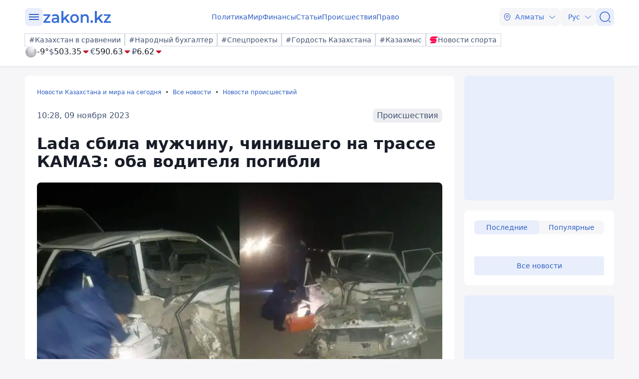

--- FILE ---
content_type: image/svg+xml
request_url: https://www.zakon.kz/svg/weather/n000.svg
body_size: 4637
content:
<svg width="64" height="64" viewBox="0 0 64 64" fill="none" xmlns="http://www.w3.org/2000/svg">
<path d="M2 32C2 37.9334 3.75944 43.7336 7.05588 48.6671C10.3523 53.6006 15.0377 57.4458 20.5195 59.7164C26.0013 61.987 32.0332 62.5811 37.8527 61.4235C43.6721 60.266 49.0176 57.4088 53.2132 53.2132C57.4087 49.0176 60.266 43.6721 61.4236 37.8527C62.5811 32.0333 61.987 26.0013 59.7163 20.5195C57.4457 15.0377 53.6005 10.3524 48.6671 7.05591C43.7336 3.75947 37.9334 2 32 2C24.0435 2 16.4128 5.1607 10.7868 10.7868C5.16067 16.4129 2 24.0435 2 32Z" fill="url(#paint0_radial_6320_3306)"/>
<path d="M11.0443 37.3111C13.8665 37.0555 15.8776 33.8555 15.5443 30.1666C15.2109 26.4777 12.6554 23.6889 9.83321 23.9444C7.01099 24.2 4.99989 27.3889 5.33323 31.0777C5.66656 34.7666 8.22206 37.5555 11.0443 37.3111Z" fill="#ACADB2"/>
<path d="M8.60003 39.9667C6.91114 40.8556 6.47783 43.3667 7.64449 45.5778C8.81116 47.789 11.1112 48.9112 12.8001 47.9778C14.489 47.0445 14.9223 44.5779 13.7556 42.3667C12.5889 40.1556 10.3 39.1001 8.60003 39.9667Z" fill="#ACADB2"/>
<path d="M15.2888 37.3222C14.7203 37.4449 14.2047 37.7429 13.8146 38.1743C13.4245 38.6056 13.1796 39.1485 13.1145 39.7264C13.0493 40.3043 13.1672 40.8881 13.4515 41.3954C13.7358 41.9027 14.1722 42.308 14.6991 42.5542C15.226 42.8003 15.8169 42.8749 16.3885 42.7674C16.96 42.6598 17.4834 42.3756 17.8848 41.9548C18.2862 41.534 18.5454 40.9978 18.6259 40.4218C18.7064 39.8458 18.604 39.2592 18.3333 38.7444C18.1106 38.1579 17.6681 37.6812 17.0996 37.4156C16.5312 37.1501 15.8816 37.1166 15.2888 37.3222Z" fill="#ACADB2"/>
<path d="M59.7111 33.0889C59.2 29.4111 56.5111 26.7667 53.7 27.1556C50.8889 27.5444 49.0445 30.8444 49.5667 34.5222C50.089 38.2 52.7778 40.8444 55.5778 40.4444C58.3778 40.0444 60.2333 36.7555 59.7111 33.0889Z" fill="#ACADB2"/>
<path d="M56.0111 24.4111C57.6556 23.4333 57.9444 20.9 56.6778 18.7556C55.4111 16.6111 53.0444 15.6556 51.4 16.6222C49.7555 17.5889 49.4667 20.1222 50.7333 22.2778C52 24.4333 54.3667 25.3222 56.0111 24.4111Z" fill="#ACADB2"/>
<path d="M49.8555 24.0112C49.5733 23.737 49.22 23.5471 48.8356 23.463C48.4512 23.3789 48.0509 23.4039 47.68 23.5352C47.309 23.6665 46.9822 23.8988 46.7362 24.206C46.4903 24.5132 46.3352 24.8831 46.2883 25.2738C46.2414 25.6645 46.3047 26.0605 46.4709 26.4172C46.6372 26.7738 46.8998 27.0769 47.2291 27.2923C47.5585 27.5076 47.9415 27.6266 48.3349 27.6358C48.7283 27.6451 49.1164 27.5442 49.4555 27.3445C49.9399 26.9482 50.2521 26.3798 50.3267 25.7584C50.4012 25.137 50.2324 24.5108 49.8555 24.0112Z" fill="#ACADB2"/>
<path style="mix-blend-mode:overlay" d="M36.5778 28.9111C28.9444 22.7111 25.9555 13.2778 29.9111 7.8C33.8667 2.32222 43.2444 2.95555 50.9333 9.15555C58.6222 15.3556 61.5444 24.8 57.6 30.2667C53.6555 35.7333 44.2222 35.1111 36.5778 28.9111Z" fill="url(#paint1_radial_6320_3306)"/>
<path style="mix-blend-mode:overlay" opacity="0.4" d="M5.48877 38.6335C6.49988 35.3001 11.6444 36.689 16.9888 41.7001C22.3333 46.7112 25.8777 53.4668 24.8221 56.789C23.7666 60.1113 18.6665 58.7335 13.3221 53.7224C7.97764 48.7112 4.47766 41.9446 5.48877 38.6335Z" fill="url(#paint2_radial_6320_3306)"/>
<defs>
<radialGradient id="paint0_radial_6320_3306" cx="0" cy="0" r="1" gradientUnits="userSpaceOnUse" gradientTransform="translate(38.8667 13.1889) rotate(180) scale(56.9555)">
<stop stop-color="#F8F8F8"/>
<stop offset="0.16" stop-color="#EDE9F1"/>
<stop offset="1" stop-color="#9B9DA2"/>
</radialGradient>
<radialGradient id="paint1_radial_6320_3306" cx="0" cy="0" r="1" gradientUnits="userSpaceOnUse" gradientTransform="translate(45.4922 8.74733) rotate(126.146) scale(12.1683 17.7799)">
<stop stop-color="white"/>
<stop offset="0.1" stop-color="white" stop-opacity="0.85"/>
<stop offset="0.29" stop-color="white" stop-opacity="0.59"/>
<stop offset="0.47" stop-color="white" stop-opacity="0.38"/>
<stop offset="0.63" stop-color="white" stop-opacity="0.22"/>
<stop offset="0.78" stop-color="white" stop-opacity="0.1"/>
<stop offset="0.91" stop-color="white" stop-opacity="0.03"/>
<stop offset="1" stop-color="white" stop-opacity="0"/>
</radialGradient>
<radialGradient id="paint2_radial_6320_3306" cx="0" cy="0" r="1" gradientUnits="userSpaceOnUse" gradientTransform="translate(2.23087 39.128) rotate(-136.766) scale(13.2576 5.63481)">
<stop stop-color="white"/>
<stop offset="0.1" stop-color="white" stop-opacity="0.85"/>
<stop offset="0.29" stop-color="white" stop-opacity="0.59"/>
<stop offset="0.47" stop-color="white" stop-opacity="0.38"/>
<stop offset="0.63" stop-color="white" stop-opacity="0.22"/>
<stop offset="0.78" stop-color="white" stop-opacity="0.1"/>
<stop offset="0.91" stop-color="white" stop-opacity="0.03"/>
<stop offset="1" stop-color="white" stop-opacity="0"/>
</radialGradient>
</defs>
</svg>
